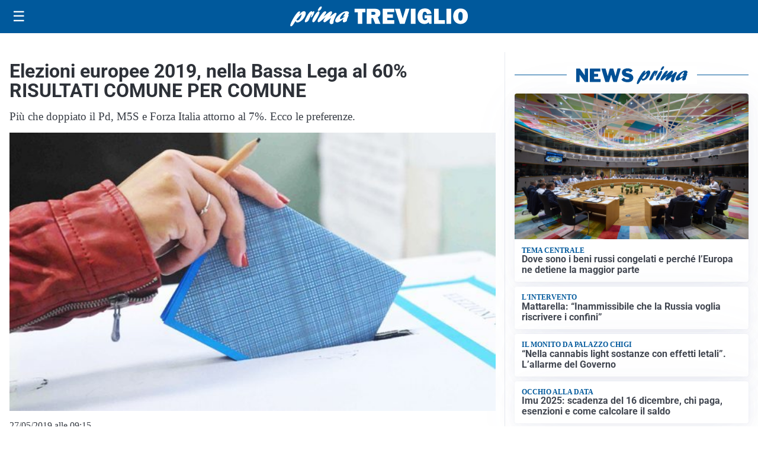

--- FILE ---
content_type: text/html; charset=utf8
request_url: https://primatreviglio.it/media/my-theme/widgets/list-posts/sidebar-video-piu-visti.html?ts=29430143
body_size: 625
content:
<div class="widget-title"><span>Video più visti</span></div>
<div class="widget-sidebar-featured-poi-lista">
            
                    <article class="featured">
                <a href="https://primatreviglio.it/attualita/bgm-elettronica-inaugura-il-nuovo-stabilimento-a-trezzano-rosa/">
                                            <figure><img width="480" height="300" src="https://primatreviglio.it/media/2025/12/photo_2025-12-06_10-03-14-480x300.jpg" class="attachment-thumbnail size-thumbnail wp-post-image" alt="BGM Elettronica inaugura il nuovo stabilimento a Trezzano Rosa  " loading="lazy" sizes="(max-width: 480px) 480px, (max-width: 1024px) 640px, 1280px" decoding="async" /></figure>
                                        <div class="post-meta">
                                                    <span class="lancio">nuova apertura</span>
                                                <h3>BGM Elettronica inaugura il nuovo stabilimento a Trezzano Rosa  </h3>
                    </div>
                </a>
            </article>
                    
                    <article class="compact">
                <a href="https://primatreviglio.it/attualita/legge-clima-la-norma-regionale-presa-a-modello-internazionale/">
                    <div class="post-meta">
                                                    <span class="lancio">Regione Lombardia</span>
                                                <h3>Legge Clima, la norma regionale presa a modello internazionale</h3>
                    </div>
                </a>
            </article>
                    
                    <article class="compact">
                <a href="https://primatreviglio.it/cultura/un-viaggio-nei-secoli-alla-scoperta-dellantica-spezieria/">
                    <div class="post-meta">
                                                    <span class="lancio">Cultura</span>
                                                <h3>Un viaggio nei secoli alla scoperta dell’antica spezieria</h3>
                    </div>
                </a>
            </article>
            </div>

<div class="widget-footer"><a role="button" href="/multimedia/video/" class="outline widget-more-button">Altri video</a></div>